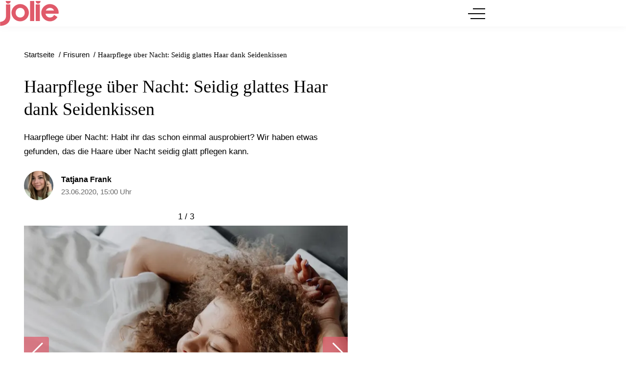

--- FILE ---
content_type: text/html; charset=UTF-8
request_url: https://www.jolie.de/frisuren/haarpflege-ueber-nacht-seidig-glattes-haar-dank-seidenkissen-204624.html
body_size: 14110
content:
<!DOCTYPE html><html lang="de" dir="ltr" prefix="og: https://ogp.me/ns#"><head><title>Haarpflege über Nacht: Seidig glattes Haar dank Seidenkissen</title><style>@font-face{font-display:optional;font-family:"Montserrat";font-style:normal;font-weight:400;src:url("/theme/fonts/montserrat-v25-latin-regular.woff2") format("woff2");}@font-face{font-display:optional;font-family:"Montserrat";font-style:italic;font-weight:400;src:url("/theme/fonts/montserrat-v25-latin-italic.woff2") format("woff2");}@font-face{font-display:optional;font-family:"Montserrat";font-style:normal;font-weight:500;src:url("/theme/fonts/montserrat-v25-latin-500.woff2") format("woff2");}@font-face{font-display:optional;font-family:"Montserrat";font-style:normal;font-weight:600;src:url("/theme/fonts/montserrat-v25-latin-600.woff2") format("woff2");}@font-face{font-display:optional;font-family:"Montserrat";font-style:normal;font-weight:700;src:url("/theme/fonts/montserrat-v25-latin-700.woff2") format("woff2");}@font-face{font-display:optional;font-family:"Lora";font-style:normal;font-weight:400;src:url("/theme/fonts/lora-v32-latin-regular.woff2") format("woff2");}@font-face{font-display:optional;font-family:"Lora";font-style:normal;font-weight:500;src:url("/theme/fonts/lora-v32-latin-500.woff2") format("woff2");}@font-face{font-display:optional;font-family:"Lora";font-style:normal;font-weight:600;src:url("/theme/fonts/lora-v32-latin-600.woff2") format("woff2");}@font-face{font-display:optional;font-family:"Lora";font-style:normal;font-weight:700;src:url("/theme/fonts/lora-v32-latin-700.woff2") format("woff2");}body{font-family:"Montserrat", sans-serif;}h1,h2,h3,h4,h5,h6{font-family:"Lora", serif;font-weight:500;}</style><link rel="stylesheet" media="all" href="/sites/default/files/css/css_NeFLtv3g9ZfMUOZ5T3U1-L89abs4h8F5R2kT7vDQQF8.css?delta=0&amp;language=de&amp;theme=jolie&amp;include=eJxNjEEOwyAMBD-E8JMiIyygXYJlQ6L8vmoOaS9zGI3mNdCECkZihDe4p7kl9kcpGxdjrU7ZljLiz8S160poXiX_hVthQOwiP5uKBb98SqfvNRxNTqebsY-8IB_IODKc" />
<link rel="stylesheet" media="all" href="/sites/default/files/css/css_eyn9Mfg1GEa102e2Ws_xvKjsBbaHEnl187WGIXe4NfE.css?delta=1&amp;language=de&amp;theme=jolie&amp;include=eJxNjEEOwyAMBD-E8JMiIyygXYJlQ6L8vmoOaS9zGI3mNdCECkZihDe4p7kl9kcpGxdjrU7ZljLiz8S160poXiX_hVthQOwiP5uKBb98SqfvNRxNTqebsY-8IB_IODKc" />
<link rel="stylesheet" media="print" href="/sites/default/files/css/css_rgmJUmoxywmMNYF9-SbAE2tSf-ESOCvKR80kd-5psj0.css?delta=2&amp;language=de&amp;theme=jolie&amp;include=eJxNjEEOwyAMBD-E8JMiIyygXYJlQ6L8vmoOaS9zGI3mNdCECkZihDe4p7kl9kcpGxdjrU7ZljLiz8S160poXiX_hVthQOwiP5uKBb98SqfvNRxNTqebsY-8IB_IODKc" />
<link rel="icon" type="image/png" href="/favicon-96x96.png" sizes="96x96" /><link rel="icon" type="image/svg+xml" href="/favicon.svg" /><link rel="shortcut icon" href="/favicon.ico" /><link rel="apple-touch-icon" sizes="180x180" href="/apple-touch-icon.png" /><meta name="apple-mobile-web-app-title" content="Jolie" /><link rel="manifest" href="/site.webmanifest" /><meta charset="utf-8" />
<link rel="preconnect" href="https://delivery.consentmanager.net" />
<link rel="preconnect" href="https://cdn.consentmanager.net" />
<link rel="preconnect" href="https://cp.jolie.de" />
<link rel="preconnect" href="https://a.bf-ad.net" />
<meta name="description" content="Haarpflege über Nacht: Habt ihr das schon einmal ausprobiert? Wir haben etwas gefunden, das die Haare über Nacht seidig glatt pflegen kann." />
<meta name="keywords" content="Haarpflege, Haare pflegen" />
<meta name="robots" content="index, follow, max-image-preview:large" />
<link rel="canonical" href="https://www.jolie.de/frisuren/haarpflege-ueber-nacht-seidig-glattes-haar-dank-seidenkissen-204624.html" />
<meta property="og:site_name" content="Jolie" />
<meta property="og:type" content="article" />
<meta property="og:url" content="https://www.jolie.de/frisuren/haarpflege-ueber-nacht-seidig-glattes-haar-dank-seidenkissen-204624.html" />
<meta property="og:title" content="Haarpflege über Nacht: Seidig glattes Haar dank Seidenkissen" />
<meta property="og:description" content="Haarpflege über Nacht: Habt ihr das schon einmal ausprobiert? Wir haben etwas gefunden, das die Haare über Nacht seidig glatt pflegen kann." />
<meta property="og:image" content="https://www.jolie.de/images/16x9/2020-06/seidenkissen-haare.jpg?h=23d0d8f6" />
<meta property="og:image:width" content="1920" />
<meta property="og:image:height" content="1080" />
<meta property="og:image:alt" content="Wir haben das perfekte Kissen für eure Haare gefunden, das eure Mähne schützt und pflegt: Ein Seidenkissen! Das verwöhnt unsere Haare über Nacht!" />
<meta property="og:updated_time" content="2020-06-23T16:15:25+02:00" />
<meta property="article:published_time" content="2020-06-23T15:00:00+02:00" />
<meta property="article:modified_time" content="2020-06-23T16:15:25+02:00" />
<meta property="fb:app_id" content="214593565764648" />
<meta name="twitter:card" content="summary_large_image" />
<meta name="twitter:site" content="@jolieonline" />
<meta name="twitter:description" content="Haarpflege über Nacht: Habt ihr das schon einmal ausprobiert? Wir haben etwas gefunden, das die Haare über Nacht seidig glatt pflegen kann." />
<meta name="twitter:image" content="https://www.jolie.de/images/16x9/2020-06/seidenkissen-haare.jpg?h=23d0d8f6" />
<meta name="MobileOptimized" content="width" />
<meta name="HandheldFriendly" content="true" />
<meta name="viewport" content="width=device-width, initial-scale=1.0" />
<script type="text/javascript">function getDeviceType() {const width = document.documentElement.clientWidth;if (width < 768) {return 'smartphone';} else {return 'desktop';}}window._aeq = window._aeq || [];window._aeq.push(['setGlobalOptions',{'device':getDeviceType(),'layout':'article','category':'frisuren','contentId':'node-204624','keyword':'haarpflege,haare-pflegen'}]);</script>
<script type="application/ld+json">{
    "@context": "https://schema.org",
    "@graph": [
        {
            "@type": "BreadcrumbList",
            "itemListElement": [
                {
                    "@type": "ListItem",
                    "position": 1,
                    "name": "Startseite",
                    "item": "https://www.jolie.de/"
                },
                {
                    "@type": "ListItem",
                    "position": 2,
                    "name": "Frisuren",
                    "item": "https://www.jolie.de/frisuren"
                },
                {
                    "@type": "ListItem",
                    "position": 3,
                    "name": "Haarpflege über Nacht: Seidig glattes Haar dank Seidenkissen",
                    "item": "https://www.jolie.de/frisuren/haarpflege-ueber-nacht-seidig-glattes-haar-dank-seidenkissen-204624.html"
                }
            ]
        },
        {
            "@type": "ImageGallery",
            "name": "Haarpflege über Nacht: Seidig glattes Haar dank Seidenkissen",
            "description": "Haarpflege über Nacht: Habt ihr das schon einmal ausprobiert? Wir haben etwas gefunden, das die Haare über Nacht seidig glatt pflegen kann.",
            "associatedMedia": [
                {
                    "@type": "ImageObject",
                    "contentUrl": "https://www.jolie.de/images/4x3/2020-06/seidenkissen-haare.jpg?h=8fec4e64",
                    "caption": "Wir haben das perfekte Kissen für eure Haare gefunden, das eure Mähne schützt und pflegt: Ein Seidenkissen! Das verwöhnt unsere Haare über Nacht!",
                    "width": 1920,
                    "height": 1440,
                    "creditText": "Pexels"
                },
                {
                    "@type": "ImageObject",
                    "contentUrl": "https://www.jolie.de/images/4x3/2020-01/seidenkissen-weiss.jpg?h=ad060934",
                    "caption": "Wir können euch diese schönen Seidenkissen ans Herz legen! Für nur etwa 10 Euro bekommt ihr zwei Kissenbezüge. Entweder in der Grö",
                    "width": 1920,
                    "height": 1440,
                    "creditText": "Amazon | Hersteller"
                },
                {
                    "@type": "ImageObject",
                    "contentUrl": "https://www.jolie.de/images/4x3/2020-01/graues-seidenkissen.jpg?h=23c2f1c3",
                    "caption": "Wenn graue Seidenkissen besser in euer Interior passen, empfehlen wir euch diesen Seiden-Kissenbezug. Der Schönheitsschlaf kann kommen",
                    "width": 1920,
                    "height": 1440,
                    "creditText": "Amazon | Hersteller"
                }
            ],
            "datePublished": "2020-06-23T15:00:00+02:00",
            "dateModified": "2020-06-23T16:15:25+02:00",
            "author": {
                "@type": "Person",
                "url": "https://www.jolie.de/redaktion/tatjana-frank",
                "@id": "https://www.jolie.de/redaktion/tatjana-frank#profile-page",
                "name": "Tatjana Frank",
                "jobTitle": "Editorial Director",
                "image": {
                    "@type": "ImageObject",
                    "@id": "https://www.jolie.de/redaktion/tatjana-frank#profile-image",
                    "url": "https://www.jolie.de/images/1x1_512/redaktion/IMG_6197.jpg?h=878bc274",
                    "contentUrl": "https://www.jolie.de/images/1x1_512/redaktion/IMG_6197.jpg?h=878bc274",
                    "width": 512,
                    "height": 512,
                    "caption": "Tatjana Frank"
                }
            },
            "url": "https://www.jolie.de/frisuren/haarpflege-ueber-nacht-seidig-glattes-haar-dank-seidenkissen-204624.html"
        },
        {
            "@id": "https://www.jolie.de/frisuren/haarpflege-ueber-nacht-seidig-glattes-haar-dank-seidenkissen-204624.html",
            "@type": "NewsArticle",
            "about": [
                "Haarpflege",
                "Haare pflegen"
            ],
            "author": {
                "@type": "Person",
                "url": "https://www.jolie.de/redaktion/tatjana-frank",
                "@id": "https://www.jolie.de/redaktion/tatjana-frank#profile-page",
                "name": "Tatjana Frank",
                "jobTitle": "Editorial Director",
                "image": {
                    "@type": "ImageObject",
                    "@id": "https://www.jolie.de/redaktion/tatjana-frank#profile-image",
                    "url": "https://www.jolie.de/images/1x1_512/redaktion/IMG_6197.jpg?h=878bc274",
                    "contentUrl": "https://www.jolie.de/images/1x1_512/redaktion/IMG_6197.jpg?h=878bc274",
                    "width": 512,
                    "height": 512,
                    "caption": "Tatjana Frank"
                }
            },
            "dateModified": "2020-06-23T16:15:25+02:00",
            "datePublished": "2020-06-23T15:00:00+02:00",
            "description": "Haarpflege über Nacht: Habt ihr das schon einmal ausprobiert? Wir haben etwas gefunden, das die Haare über Nacht seidig glatt pflegen kann.",
            "headline": "Haarpflege über Nacht: Seidig glattes Haar dank Seidenkissen",
            "image": [
                {
                    "@type": "ImageObject",
                    "url": "https://www.jolie.de/images/16x9/2020-06/seidenkissen-haare.jpg?h=23d0d8f6",
                    "width": "1920",
                    "height": "1080"
                },
                {
                    "@type": "ImageObject",
                    "url": "https://www.jolie.de/images/4x3/2020-06/seidenkissen-haare.jpg?h=23d0d8f6",
                    "width": "1920",
                    "height": "1440"
                },
                {
                    "@type": "ImageObject",
                    "url": "https://www.jolie.de/images/1x1/2020-06/seidenkissen-haare.jpg?h=23d0d8f6",
                    "width": "1920",
                    "height": "1920"
                },
                {
                    "url": "https://www.jolie.de/images/3x4/2020-06/seidenkissen-haare.jpg?h=23d0d8f6",
                    "width": "1440",
                    "height": "1920",
                    "@type": "ImageObject"
                }
            ],
            "isAccessibleForFree": "True",
            "mainEntityOfPage": {
                "@type": "WebPage",
                "@id": "https://www.jolie.de/frisuren/haarpflege-ueber-nacht-seidig-glattes-haar-dank-seidenkissen-204624.html#page",
                "url": "https://www.jolie.de/frisuren/haarpflege-ueber-nacht-seidig-glattes-haar-dank-seidenkissen-204624.html",
                "name": "Haarpflege über Nacht: Seidig glattes Haar dank Seidenkissen",
                "isPartOf": {
                    "@type": "WebSite",
                    "@id": "https://www.jolie.de/#website",
                    "url": "https://www.jolie.de",
                    "name": "Jolie",
                    "description": "jolie.de - Das Online-Magazin für trend- und selbstbewusste Frauen, die wissen, was sie wollen."
                }
            },
            "name": "Haarpflege über Nacht: Seidig glattes Haar dank Seidenkissen",
            "publisher": {
                "@type": "NewsMediaOrganization",
                "@id": "https://www.jolie.de/#website",
                "image": "https://www.jolie.de/theme/images/logo-800x800.png",
                "logo": {
                    "@type": "ImageObject",
                    "url": "https://www.jolie.de/theme/images/logo-800x800.png",
                    "width": "800",
                    "height": "800"
                },
                "sameAs": [
                    "https://www.facebook.com/Jolie",
                    "https://www.instagram.com/jolie_magazin",
                    "https://www.pinterest.de/jolieonline",
                    "https://twitter.com/jolieonline?lang=de",
                    "https://de.wikipedia.org/wiki/Jolie_(Frauenzeitschrift)"
                ],
                "legalName": "Klambt-Verlag GmbH &amp; Co. KG",
                "foundingDate": "1843-01-01",
                "telephone": "+49 40 4118825-800",
                "email": "jolie-online@klambt.de",
                "address": {
                    "@type": "PostalAddress",
                    "streetAddress": "Gänsemarkt 21-23",
                    "addressLocality": "Hamburg",
                    "postalCode": "20354",
                    "addressCountry": "DE"
                },
                "contactPoint": {
                    "@type": "ContactPoint",
                    "contactType": "Subscription Service",
                    "telephone": "+49 541 80009249",
                    "email": "abo@jolie.de"
                },
                "numberOfEmployees": {
                    "@type": "QuantitativeValue",
                    "minValue": "500",
                    "maxValue": "750"
                },
                "brand": {
                    "@type": "Brand",
                    "name": "Jolie"
                }
            }
        }
    ]
}</script>
<link rel="icon" href="/themes/custom/klambt/jolie/favicon.ico" type="image/vnd.microsoft.icon" />
<script type="application/json" data-drupal-selector="drupal-settings-json">{"path":{"baseUrl":"\/","pathPrefix":"","currentPath":"node\/204624","currentPathIsAdmin":false,"isFront":false,"currentLanguage":"de"},"pluralDelimiter":"\u0003","suppressDeprecationErrors":true,"current_path_info":{"author":"TatjanaFrank","term_name":"Frisuren","firstPublished":"2020-06-23","lastModified":"2020-06-23","loadType":"Initial-PI","pageType":"article","published":"2020-06-23","rootCategory":"Frisuren","tag":"Haarpflege, Haare pflegen","node_id":"204624","url":"\/frisuren\/haarpflege-ueber-nacht-seidig-glattes-haar-dank-seidenkissen-204624.html"},"klambtConsent":{"gtm_active":true,"gtm_id":"GTM-WX5DGDN","ads_active":true,"ads_bcn_url":"https:\/\/a.bf-ad.net\/adengine\/jolie\/adengine.js","cleverpush_active":true,"cleverpush_url":"https:\/\/static.cleverpush.com\/channel\/loader\/a7HnvJYqKtFATEmZQ.js","pinterest_active":false,"pinterest_id":"","outbrain_active":false,"outbrain_id":"","revive_active":true,"revive_url":"https:\/\/kia.klambt.services\/delivery\/asyncjs.php","revive_adserver_active":true,"revive_adserver_url":"https:\/\/kia.klambt.services\/delivery\/asyncjs.php","tiktok_active":false,"tiktok_id":null},"ajaxTrustedUrl":{"\/suche\/":true},"field_group":{"html_element":{"mode":"sidebarteaser","context":"view","settings":{"classes":"media media--size-1-1","show_empty_fields":false,"id":"","element":"div","show_label":false,"label_element":"h3","label_element_classes":"","attributes":"","effect":"none","speed":"fast"}}},"klambt_analytics":{"nid":"204624"},"user":{"uid":0,"permissionsHash":"6c9ef9ef7c99063a0ddbf9f172e610a8aa7507fefef8f0e79543843e86115a38"}}</script>
<script src="/sites/default/files/js/js_5OTLc6yAoPoylXXVmzOWVcnBJ5fmD89hceBkJMWTBM4.js?scope=header&amp;delta=0&amp;language=de&amp;theme=jolie&amp;include=eJx1j-EKwjAMhF9o0Ecq1yxr47quJFGZT-9UJjjwV-C-4y5HV1VuHju8RGnTGuisDJe1Codc14Q6zBVL8ojxxupivOzekIjkSxrq5kIWXEGztHyQBDvHvCWZFAtHZZMH_5C2jrw_kjnCHVReZXY4jKFUwucMHYqs6MViRq2sW7C7dNb_ZF8n_gQ3YGXF"></script>
</head><body><script type="text/javascript" data-cmp-ab="1" src="https://cdn.consentmanager.net/delivery/js/semiautomatic.min.js" data-cmp-cdid="40dbb413017f6" data-cmp-host="delivery.consentmanager.net" data-cmp-cdn="cdn.consentmanager.net" data-cmp-codesrc="0"></script><div class="page "><!-- Header -->
    <header class="header header--fixed">
        <div class="header__container">
            <div class="container"><div class="header__logo"><a href="/" title="Startseite" rel="home" class="header__logo__link">jolie.de - Das Online-Magazin für trend- und selbstbewusste Frauen, die wissen, was sie wollen.</a></div><nav class="header__navigation" role="navigation"
         aria-labelledby="block-jolie-hauptnavigation-menu" id="block-jolie-hauptnavigation"><div class="visually-hidden" id="block-jolie-hauptnavigation-menu">Hauptnavigation</div><ul class="header__navigation__list"><li class="header__navigation__item"><a href="/beauty"  class="header__navigation__link">Beauty</a></li><li class="header__navigation__item"><a href="/frisuren"  class="header__navigation__link is-active">Frisuren</a></li><li class="header__navigation__item"><a href="/mode"  class="header__navigation__link">Mode</a></li><li class="header__navigation__item"><a href="/liebe"  class="header__navigation__link">Liebe</a></li><li class="header__navigation__item"><a href="/stars"  class="header__navigation__link">Stars</a></li><li class="header__navigation__item"><a href="/leben"  class="header__navigation__link">Leben</a></li><li class="header__navigation__item"><a href="/horoskope"  class="header__navigation__link">Horoskope</a></li></ul></nav><button class="button button__menu button__burger js-sidebar__trigger" type="button"><div class="button__menu__line"><div class="line"></div></div></button></div>
        </div>
    </header><div class="wrapper">
        <div class="wrapper__main">
            <section class="main-content">
                <div class="container"><div data-drupal-messages-fallback class="hidden"></div>
<div id="block-breadcrumbs"><nav role="navigation" class="breadcrumb">
        <ul class="breadcrumb__list"><li class="breadcrumb__list__item">
                            <a href="/">
                                <span>Startseite</span>
                            </a>
                        </li><li class="breadcrumb__list__item">
                            <a href="/frisuren">
                                <span>Frisuren</span>
                            </a>
                        </li><li class="breadcrumb__list__item">
                                <h1>Haarpflege über Nacht: Seidig glattes Haar dank Seidenkissen</h1>
                            </li></ul>
    </nav></div><div class="grid">
                        <div class="grid__column  grid__column--main "><div id="block-jolie-content"><article class="node node--type-article node--view-mode-full ds-1col clearfix">

  

  <header  class="article__header">    
            <h2  class="article__header__headline">
                    Haarpflege über Nacht: Seidig glattes Haar dank Seidenkissen

      
      </h2>
  

<p>Haarpflege&nbsp;über Nacht: Habt ihr das schon einmal ausprobiert?&nbsp;Wir haben etwas gefunden, das die Haare über Nacht seidig glatt pflegen kann.</p></header><div  class="article__author"><div  class="article__author__image">            <a href="/redaktion/tatjana-frank" hreflang="de">    <img loading="lazy" src="https://www.jolie.de/images/1x1_256/redaktion/IMG_6197.jpg?h=878bc274" width="256" height="256" alt="Autorenprofil von TatjanaFrank" />

</a>
    </div><div  class="article__author__text">       <strong >
        
            <a title="Benutzerprofil anzeigen." href="/redaktion/tatjana-frank">Tatjana Frank</a>
      
  
    </strong>

    <div class="article__author__published">
        <a href="/archiv/2020/06/23">
                            23.06.2020, 15:00 Uhr
                    </a>
    </div></div></div><div  class="article__content">                <div class="swiper paragraph gallery_656379 paragraph--type--gallery gallery--horizontal format--landscape">    <div class="swiper-wrapper">
                    <div class="swiper-slide" data-hash="seidenkissen-fur-die-haare">
                <figure class="media media--size-4-3"><div  class="media__image-wrapper"><picture><source srcset="/images/4x3_928/2020-06/seidenkissen-haare.jpg?h=8fec4e64 1x" media="screen and (min-width: 1370px)" width="928" height="696"/><source srcset="/images/4x3_688/2020-06/seidenkissen-haare.jpg?h=8fec4e64 1x" media="screen and (min-width: 1140px)" width="688" height="516"/><source srcset="/images/4x3_928/2020-06/seidenkissen-haare.jpg?h=8fec4e64 1x" media="screen and (min-width: 640px)" width="928" height="696"/><source srcset="/images/4x3_688/2020-06/seidenkissen-haare.jpg?h=8fec4e64 1x" media="screen and (min-width: 415px)" width="688" height="516"/><img loading="eager" class="media__image" fetchpriority="high" width="1920" height="1440" src="/images/4x3/2020-06/seidenkissen-haare.jpg?h=8fec4e64" alt="Frau liegt in Bett" title="Seidenkissen für die Haare" /></picture><span class="media__copyright">© Pexels</span></div><figcaption  class="media__caption"><span class="media__description">Wir haben das perfekte Kissen für eure Haare gefunden, das eure Mähne schützt und pflegt: Ein Seidenkissen!&nbsp;Das verwöhnt unsere&nbsp;Haare über Nacht!</span></figcaption></figure>
            </div>
                    <div class="swiper-slide" data-hash="seidenkissen-weiss">
                <figure class="media media--size-4-3"><div  class="media__image-wrapper"><picture><source srcset="/images/4x3_928/2020-01/seidenkissen-weiss.jpg?h=ad060934 1x" media="screen and (min-width: 1370px)" width="928" height="696"/><source srcset="/images/4x3_688/2020-01/seidenkissen-weiss.jpg?h=ad060934 1x" media="screen and (min-width: 1140px)" width="688" height="516"/><source srcset="/images/4x3_928/2020-01/seidenkissen-weiss.jpg?h=ad060934 1x" media="screen and (min-width: 640px)" width="928" height="696"/><source srcset="/images/4x3_688/2020-01/seidenkissen-weiss.jpg?h=ad060934 1x" media="screen and (min-width: 415px)" width="688" height="516"/><img loading="lazy" class="media__image" width="1920" height="1440" src="/images/4x3/2020-01/seidenkissen-weiss.jpg?h=ad060934" alt="seidenkissen weiß " title="seidenkissen weiß" /></picture><span class="media__copyright">© Amazon | Hersteller</span></div><figcaption  class="media__caption"><span class="media__description">Wir können euch diese schönen Seidenkissen ans Herz legen! <a href="https://www.amazon.de/Bedsure-Satin-Kissenbez%C3%BCge-Beige-Kopfkissenbez%C3%BCge/dp/B075DBP7YH/ref=as_li_ss_tl?__mk_de_DE=%C3%85M%C3%85%C5%BD%C3%95%C3%91&amp;keywords=seidenkissen&amp;qid=1579601039&amp;sr=8-7&amp;th=1&amp;linkCode=ll1&amp;tag=jolie-artikel-121046-21&amp;linkId=ee4be5e4eb121681d26ec5b544a056d6&amp;language=de_DE" target="_blank" rel="noopener" >Für nur etwa 10 Euro bekommt ihr zwei Kissenbezüge.</a> Entweder in der Größe 50 x 75 cm oder 40 x 80 cm. <a href="https://www.amazon.de/Bedsure-Satin-Kissenbez%C3%BCge-Beige-Kopfkissenbez%C3%BCge/dp/B075DBP7YH/ref=as_li_ss_tl?__mk_de_DE=%C3%85M%C3%85%C5%BD%C3%95%C3%91&amp;keywords=seidenkissen&amp;qid=1579601039&amp;sr=8-7&amp;th=1&amp;linkCode=ll1&amp;tag=jolie-artikel-121046-21&amp;linkId=ee4be5e4eb121681d26ec5b544a056d6&amp;language=de_DE" target="_blank" rel="noopener" >Shoppt sie hier nach!</a></span></figcaption></figure>
            </div>
                    <div class="swiper-slide" data-hash="graues-seidenkissen">
                <figure class="media media--size-4-3"><div  class="media__image-wrapper"><picture><source srcset="/images/4x3_928/2020-01/graues-seidenkissen.jpg?h=23c2f1c3 1x" media="screen and (min-width: 1370px)" width="928" height="696"/><source srcset="/images/4x3_688/2020-01/graues-seidenkissen.jpg?h=23c2f1c3 1x" media="screen and (min-width: 1140px)" width="688" height="516"/><source srcset="/images/4x3_928/2020-01/graues-seidenkissen.jpg?h=23c2f1c3 1x" media="screen and (min-width: 640px)" width="928" height="696"/><source srcset="/images/4x3_688/2020-01/graues-seidenkissen.jpg?h=23c2f1c3 1x" media="screen and (min-width: 415px)" width="688" height="516"/><img loading="lazy" class="media__image" width="1920" height="1440" src="/images/4x3/2020-01/graues-seidenkissen.jpg?h=23c2f1c3" alt="seidenkissen grau" title="seidenkissen grau" /></picture><span class="media__copyright">© Amazon | Hersteller</span></div><figcaption  class="media__caption"><span class="media__description">Wenn graue Seidenkissen besser in euer Interior passen, empfehlen wir euch <a href="https://www.amazon.de/Bedsure-Satin-Kissenbez%C3%BCge-Beige-Kopfkissenbez%C3%BCge/dp/B075D87KJL/ref=as_li_ss_tl?__mk_de_DE=%C3%85M%C3%85%C5%BD%C3%95%C3%91&amp;keywords=seidenkissen&amp;qid=1579601039&amp;sr=8-7&amp;th=1&amp;linkCode=ll1&amp;tag=jolie-artikel-121046-21&amp;linkId=d0ad8cb0200ef6369c3323c26b7f80d8&amp;language=de_DE" target="_blank" rel="noopener" >diesen Seiden-Kissenbezug. </a>Der Schönheitsschlaf kann kommen! Klickt euch durch die Farben und durch die Größen und ihr werdet schnell feststellen, dass eure Haare dadurch besser werden.</span></figcaption></figure>
            </div>
            </div>
    <div class="swiper-button-prev"></div>
    <div class="swiper-button-next"></div>
    <div class="swiper-pagination"></div>
</div><kas class="define" type="placement" kas-provider="define" kas-id="article_top"><div id="define_article_top" class="define define_article_top"><script type="text/plain" data-cmp-vendor="s1022" class="cmplazyload" data-cmp-src="https://edge.conative.network/pubTag/by/pub=80/tag=jolie_de/current_version?width=%%WIDTH%%&height=300&gdpr=${GDPR}&gdpr_consent=${GDPR_CONSENT_440}"></script></div></kas><div class="paragraph paraTypeText">
                        <h2 id="1204624_28eaac_Seidig_glattes_Haar_ueber_Nacht">Seidig glattes Haar über Nacht</h2>

<p><strong>Wusstet ihr, dass die meisten Haarschäden nachts entstehen?</strong> Während wir schlafen, wälzen wir uns hin und her, schwitzen, drehen uns und reiben unsere Haare am Kopfkissen. <strong>Die Folge für unsere Haare: Spliss und Haarbruch. </strong>Einige schwören auf einen geflochtenen Zopf über Nacht, um dem&nbsp;Haarspliss zu entkommen. Doch auch das ist keine gesunde Lösung. Wir haben etwas gefunden, das uns nachts nicht nur vor Haarbruch schützt, sondern unsere Haare gesund pflegt, während wir schlummern!&nbsp;</p>

<h2 id="2204624_687e9e_Ein_Seidenkissen_schuetzt_unsere_Haare_nachts">Ein Seidenkissen schützt unsere Haare nachts</h2>

<p>Bei diesem Gadget können wir den „Schönheitsschlaf“ wirklich beim Wort nehmen.<strong> <a href="https://www.amazon.de/Bedsure-Satin-Kissenbez%C3%BCge-Beige-Kopfkissenbez%C3%BCge/dp/B075DBP7YH/ref=as_li_ss_tl?__mk_de_DE=%C3%85M%C3%85%C5%BD%C3%95%C3%91&amp;keywords=seidenkissen&amp;qid=1579601039&amp;sr=8-7&amp;th=1&amp;linkCode=ll1&amp;tag=jolie-artikel-121046-21&amp;linkId=ee4be5e4eb121681d26ec5b544a056d6&amp;language=de_DE" target="_blank" rel="noopener" >Dieser Kissenbezug aus Seide soll unser Haar wohl gesund pflegen und keine weiteren Schäden entstehen lassen</a></strong><a href="https://www.amazon.de/Bedsure-Satin-Kissenbez%C3%BCge-Beige-Kopfkissenbez%C3%BCge/dp/B075DBP7YH/ref=as_li_ss_tl?__mk_de_DE=%C3%85M%C3%85%C5%BD%C3%95%C3%91&amp;keywords=seidenkissen&amp;qid=1579601039&amp;sr=8-7&amp;th=1&amp;linkCode=ll1&amp;tag=jolie-artikel-121046-21&amp;linkId=ee4be5e4eb121681d26ec5b544a056d6&amp;language=de_DE" target="_blank" rel="noopener" >.</a> Unsere Haare legen wir in Seide, während wir uns in das Land der Träume geben. <strong>Das Haar ruht in feinster Seide</strong> – <strong>die Seidenfasern saugen unsere Haarpflege nicht auf und lassen somit die Feuchtigkeit in jeder einzelnen Haarsträhne</strong>. Denn herkömmliche Bettwäsche aus Baumwolle tut nämlich genau das:<strong> Die Haarmaske, die wir vor dem Schlafengehen in unser Haar einmassieren, wird von der Baumwolle aufgenommen</strong>. Nur ein minimaler Anteil bleibt in unseren Haaren. Ein Seidenkissen, soll unsere Haare und auch unsere Frisur über Nacht schützen. Haarspliss gehört nun der Vergangenheit an.&nbsp;</p>
            </div><k-bcn data-context="superbanner"></k-bcn><div class="paragraph paragraph--type--image format--landscape">
      <div>
              <div><figure class="media media--size-4-3"><div  class="media__image-wrapper"><picture><source srcset="/images/4x3_928/2020-01/seidenkissen-weiss.jpg?h=ad060934 1x" media="screen and (min-width: 1370px)" width="928" height="696"/><source srcset="/images/4x3_688/2020-01/seidenkissen-weiss.jpg?h=ad060934 1x" media="screen and (min-width: 1140px)" width="688" height="516"/><source srcset="/images/4x3_928/2020-01/seidenkissen-weiss.jpg?h=ad060934 1x" media="screen and (min-width: 640px)" width="928" height="696"/><source srcset="/images/4x3_688/2020-01/seidenkissen-weiss.jpg?h=ad060934 1x" media="screen and (min-width: 415px)" width="688" height="516"/><img loading="lazy" class="media__image" width="1920" height="1440" src="/images/4x3/2020-01/seidenkissen-weiss.jpg?h=ad060934" alt="seidenkissen weiß " title="seidenkissen weiß" /></picture><span class="media__copyright">© Amazon | Hersteller</span></div><figcaption  class="media__caption"><span class="media__description">Die Kundinnen sind begeistert <a href="https://www.amazon.de/Bedsure-Satin-Kissenbez%C3%BCge-Beige-Kopfkissenbez%C3%BCge/dp/B075DBP7YH/ref=as_li_ss_tl?__mk_de_DE=%C3%85M%C3%85%C5%BD%C3%95%C3%91&amp;keywords=seidenkissen&amp;qid=1579601039&amp;sr=8-7&amp;th=1&amp;linkCode=ll1&amp;tag=jolie-artikel-121046-21&amp;linkId=ee4be5e4eb121681d26ec5b544a056d6&amp;language=de_DE" target="_blank" rel="noopener" >von diesem Seidenkopfkissen:</a>&nbsp;<em>"Für den Preis super Kissen - habe es mir gekauft wegen Haarbruch. Es hilft tatsächlich was der morgendliche Blick aufs Kopfkissen beweist - kaum noch Haare im Bett."</em></span></figcaption></figure></div>
          </div>
  </div><!-- Klambt Advertisement Placement Block - Type: 
Array
(
    [placement_id] => bcn_special
)

--><div class="paragraph paraTypeText">
                        <h2 id="3204624_e14b1b_Das_sagen_weitere_Kunden_ueber_das_Seidenkopfkissen">Das sagen weitere Kunden über das Seidenkopfkissen:</h2>
            </div><!-- Vendor disabled outstream --><figure class="paragraph paragraph--type--quote paragraph--view-mode--default"><blockquote>
                        <p>Seitdem ich das Kissen benutze habe ich kaum noch frizzige Haare! Früher bin ich immer mit einem Mopp aufgewacht und heute mit wunderschön definierten Locken. Ebenso hat sich mein Hautbild verbessert.</p>
            </blockquote></figure><k-bcn data-context="superbanner"></k-bcn><figure class="paragraph paragraph--type--quote paragraph--view-mode--default"><blockquote>
                        <p>Die glatte Oberfläche hat den Vorteil dass die Haare seltener brechen und bspw. das Auftreten von Knötchen oder Spliss vermieden werden kann, weil durch Bewegung auf dem glatten Bezug die Schuppenschicht des Haares nicht zu stark aufgeraut wird.&nbsp;Man hat morgens auch keine Schlaffalten, da das Material, anders als bei Baumwollbezügen, nachgiebiger ist.</p>
            </blockquote></figure><div class="paragraph paraTypeText">
                        <h2 id="4204624_cc5b2b_Das_beste_am_Kissenbezug_aus_Seide">Das beste am Kissenbezug aus Seide</h2>

<p>Warum wir <a href="https://www.amazon.de/Bedsure-Satin-Kissenbez%C3%BCge-Beige-Kopfkissenbez%C3%BCge/dp/B075DBP7YH/ref=as_li_ss_tl?__mk_de_DE=%C3%85M%C3%85%C5%BD%C3%95%C3%91&amp;keywords=seidenkissen&amp;qid=1579601039&amp;sr=8-7&amp;th=1&amp;linkCode=ll1&amp;tag=jolie-artikel-121046-21&amp;linkId=ee4be5e4eb121681d26ec5b544a056d6&amp;language=de_DE" target="_blank" rel="noopener" >diesen&nbsp;Seiden-Kissenbezug</a> so abfeiern? Seide eignet sich für jedes Haar und schützt auch jedes&nbsp;Haar, egal welche Haarstruktur. Wir können sogar einen Conditioner oder eine Overnight-Haarmaske&nbsp;einwirken lassen. Die Feuchtigkeit bleibt in unseren Haaren und es wird über Nacht gepflegt. Besser geht es doch gar nicht, oder?<a href="https://www.amazon.de/Bedsure-Satin-Kissenbez%C3%BCge-Beige-Kopfkissenbez%C3%BCge/dp/B075DBP7YH/ref=as_li_ss_tl?__mk_de_DE=%C3%85M%C3%85%C5%BD%C3%95%C3%91&amp;keywords=seidenkissen&amp;qid=1579601039&amp;sr=8-7&amp;th=1&amp;linkCode=ll1&amp;tag=jolie-artikel-121046-21&amp;linkId=ee4be5e4eb121681d26ec5b544a056d6&amp;language=de_DE" target="_blank" rel="noopener" > Schnappt euch auch ein Seidenkissenbezug für nur etwa 10 Euro </a>und ihr werdet nie wieder auf einem anderen Kissen schlafen wollen!</p>
            </div><div class="paragraph paraTypeInteresting-articles"><article class="teaser__item teaser__item--snippetteaser ds-1col clearfix">

  

  <div  class="teaser__media"><div  class="media media--size-4-3"><a href="/beauty/olaplex-welche-nummer-passt-zu-meinen-haaren-207036.html"><div  class="media__image-wrapper"><picture><source srcset="/images/4x3_384/2021-11/blonde-haare.jpg?h=f79c1587 1x" media="screen and (min-width: 0px)" width="384" height="288"/><img loading="lazy" class="media__image" width="384" height="288" src="/images/4x3_384/2021-11/blonde-haare.jpg?h=f79c1587" alt="Frau mit hell gefärbten Haaren" title="Was ist Olaplex eigentlich genau und was bedeuten die Nummern? Das erfährst du hier." /></picture></div></a></div></div><div  class="teaser__caption"><div class="teaser__topline"><a href="/beauty/olaplex-welche-nummer-passt-zu-meinen-haaren-207036.html">Olaplex Nummern erklärt</a></div><div class="teaser__headline"><a href="/beauty/olaplex-welche-nummer-passt-zu-meinen-haaren-207036.html">Welches Produkt passt zu deinen Haaren?</a></div></div>

</article>

</div></div>

</article>

</div><k-bcn data-context="below_content"></k-bcn><div><div class="js-view-dom-id-10e47ba1a4b9dae5e8f396d6a6d66243badc14df635ba60c79587d5579b9960e">
  
  
  

  
  
  

      <div class="article__tags section">
        <div class="section__title">Mehr zum Thema</div>
        <ul class="article__tags__list">
                            <li>
                    <a href="/thema/haarpflege">Haarpflege</a>
                </li>
                            <li>
                    <a href="/thema/haare-pflegen">Haare pflegen</a>
                </li>
                    </ul>
        <div class="article__tags__grid">
            <article class="teaser__item teaser__item--sidebarteaser ds-1col clearfix">

  

  <div  class="teaser__media"><div  class="media media--size-1-1"><a href="/beauty/olaplex-welche-nummer-passt-zu-meinen-haaren-207036.html"><picture><source srcset="/images/1x1_100/2021-11/blonde-haare.jpg?h=fc85b4d1 1x" media="screen and (min-width: 0px)" width="100" height="100"/><img loading="lazy" class="media__image" width="100" height="100" src="/images/1x1_100/2021-11/blonde-haare.jpg?h=fc85b4d1" alt="Frau mit hell gefärbten Haaren" title="Was ist Olaplex eigentlich genau und was bedeuten die Nummern? Das erfährst du hier." /></picture></a></div></div><div  class="teaser__caption"><div class="teaser__topline"><a href="/beauty/olaplex-welche-nummer-passt-zu-meinen-haaren-207036.html">Olaplex Nummern erklärt</a></div><div class="teaser__headline"><a href="/beauty/olaplex-welche-nummer-passt-zu-meinen-haaren-207036.html">Welches Produkt passt zu deinen Haaren?</a></div></div>

</article>

<article class="teaser__item teaser__item--sidebarteaser ds-1col clearfix">

  

  <div  class="teaser__media"><div  class="media media--size-1-1"><a href="/beauty/schlafhaube-das-must-have-gegen-haarbruch-im-schlaf-209638.html"><picture><source srcset="/images/1x1_100/2022-02/schlafhaube.jpg?h=6c0137f5 1x" media="screen and (min-width: 0px)" width="100" height="100"/><img loading="lazy" class="media__image" width="100" height="100" src="/images/1x1_100/2022-02/schlafhaube.jpg?h=6c0137f5" alt="Frau mit Schlafhaube" title="Frau mit Schlafhaube" /></picture></a></div></div><div  class="teaser__caption"><div class="teaser__topline"><a href="/beauty/schlafhaube-das-must-have-gegen-haarbruch-im-schlaf-209638.html">Schöne Mähne über Nacht</a></div><div class="teaser__headline"><a href="/beauty/schlafhaube-das-must-have-gegen-haarbruch-im-schlaf-209638.html">Die Schlafhaube ist ein Must-have gegen Haarbruch</a></div></div>

</article>

<article class="teaser__item teaser__item--sidebarteaser ds-1col clearfix">

  

  <div  class="teaser__media"><div  class="media media--size-1-1"><a href="/beauty/haare-mit-kaffee-waschen-das-passiert-wirklich-mit-deiner-maehne-213854.html"><picture><source srcset="/images/1x1_100/2023-02/uhrzeit_haare_waschen.jpg?h=94b3d169 1x" media="screen and (min-width: 0px)" width="100" height="100"/><img loading="lazy" class="media__image" width="100" height="100" src="/images/1x1_100/2023-02/uhrzeit_haare_waschen.jpg?h=94b3d169" alt="Haare waschen" title="Haare waschen" /></picture></a></div></div><div  class="teaser__caption"><div class="teaser__topline"><a href="/beauty/haare-mit-kaffee-waschen-das-passiert-wirklich-mit-deiner-maehne-213854.html">Gewusst?</a></div><div class="teaser__headline"><a href="/beauty/haare-mit-kaffee-waschen-das-passiert-wirklich-mit-deiner-maehne-213854.html">Das passiert wirklich, wenn du deine Haare mit Kaffee wäschst</a></div></div>

</article>

<article class="teaser__item teaser__item--sidebarteaser ds-1col clearfix">

  

  <div  class="teaser__media"><div  class="media media--size-1-1"><a href="/frisuren/neue-studie-beweist-graue-haare-koennen-wieder-verschwinden-217785.html"><picture><source srcset="/images/1x1_100/2025-06/irina-shayk.jpg?h=83de1a16 1x" media="screen and (min-width: 0px)" width="100" height="100"/><img loading="lazy" class="media__image" width="100" height="100" src="/images/1x1_100/2025-06/irina-shayk.jpg?h=83de1a16" alt="Irina Shayk" title="Irina Shayk" /></picture></a></div></div><div  class="teaser__caption"><div class="teaser__topline"><a href="/frisuren/neue-studie-beweist-graue-haare-koennen-wieder-verschwinden-217785.html">Studie beweist jetzt:</a></div><div class="teaser__headline"><a href="/frisuren/neue-studie-beweist-graue-haare-koennen-wieder-verschwinden-217785.html">Graue Haare KÖNNEN wieder verschwinden – und zwar so</a></div></div>

</article>

<article class="teaser__item teaser__item--sidebarteaser ds-1col clearfix">

  

  <div  class="teaser__media"><div  class="media media--size-1-1"><a href="/frisuren/keratin-glaettung-kosten-tipps-produkte-14308.html"><picture><source srcset="/images/1x1_100/2025-02/keratin-glaettung.jpg?h=0e99d7e2 1x" media="screen and (min-width: 0px)" width="100" height="100"/><img loading="lazy" class="media__image" width="100" height="100" src="/images/1x1_100/2025-02/keratin-glaettung.jpg?h=0e99d7e2" alt="Frau mit glatten Haaren" title="Keratin-Glättung: Alle Infos" /></picture></a></div></div><div  class="teaser__caption"><div class="teaser__topline"><a href="/frisuren/keratin-glaettung-kosten-tipps-produkte-14308.html">Nie wieder Haare glätten</a></div><div class="teaser__headline"><a href="/frisuren/keratin-glaettung-kosten-tipps-produkte-14308.html">So funktioniert die Keratin-Glättung</a></div></div>

</article>

<article class="teaser__item teaser__item--sidebarteaser ds-1col clearfix">

  

  <div  class="teaser__media"><div  class="media media--size-1-1"><a href="/beauty/pre-shampoo-behandlungen-so-pflegst-du-deine-haare-am-besten-vor-dem-waschen-217640.html"><picture><source srcset="/images/1x1_100/2025-05/pre-shampoo-behandlungen.jpg?h=dee10b29 1x" media="screen and (min-width: 0px)" width="100" height="100"/><img loading="lazy" class="media__image" width="100" height="100" src="/images/1x1_100/2025-05/pre-shampoo-behandlungen.jpg?h=dee10b29" alt="Frau haelt Haare" title="Pre-Shampoo-Behandlungen" /></picture></a></div></div><div  class="teaser__caption"><div class="teaser__topline"><a href="/beauty/pre-shampoo-behandlungen-so-pflegst-du-deine-haare-am-besten-vor-dem-waschen-217640.html">Pre-Shampoo-Behandlungen</a></div><div class="teaser__headline"><a href="/beauty/pre-shampoo-behandlungen-so-pflegst-du-deine-haare-am-besten-vor-dem-waschen-217640.html">So pflegst du deine Haare am besten vor dem Waschen</a></div></div>

</article>

        </div>
        <div class="article__tags__toggle" data-text-more="Mehr anzeigen" data-text-less="Weniger anzeigen">
            <div class="toggle__text">Mehr anzeigen</div>
            <div class="toggle__icon">
                <div class="toggle__icon__arrow"></div>
            </div>
        </div>
        <script>
            const toggleBtn = document.querySelector('.article__tags__toggle');
            const itemList = document.querySelector('.article__tags__grid');

            if (toggleBtn && itemList) {
                const items = itemList.querySelectorAll('.teaser__item');
                const lastThree = Array.from(items).slice(-3);
                const textSpan = toggleBtn.querySelector('.toggle__text');
                let isExpanded = false;

                lastThree.forEach(item => {
                    item.classList.add('hidden-xs');
                });

                toggleBtn.addEventListener('click', function () {
                    lastThree.forEach(item => {
                        item.classList.toggle('hidden-xs');
                    });

                    isExpanded = !isExpanded;
                    toggleBtn.classList.toggle('is-expanded', isExpanded);

                    if (textSpan) {
                        textSpan.textContent = isExpanded
                            ? toggleBtn.dataset.textLess
                            : toggleBtn.dataset.textMore;
                    }
                });
            }
        </script>
    </div>

    

  
  

  
  
</div>
</div>
<share-item item="https%3A%2F%2Fwww.jolie.de%2Ffrisuren%2Fhaarpflege-ueber-nacht-seidig-glattes-haar-dank-seidenkissen-204624.html" title="Haarpflege%20%C3%BCber%20Nacht%3A%20Seidig%20glattes%20Haar%20dank%20Seidenkissen" site="Jolie" type="article"></share-item><div class="OUTBRAIN" data-src="https://www.jolie.de/frisuren/haarpflege-ueber-nacht-seidig-glattes-haar-dank-seidenkissen-204624.html" data-widget-id="AR_9"></div><script type="text/plain" data-cmp-vendor="s267" class="cmplazyload" >klambt.consent.cmd.push(function(){klambt.consent.addJS("https://widgets.outbrain.com/outbrain.js", "outbrain_js", false, true);});</script><div id="block-infoblock">    <div class="info_block" data-pagetype="article" data-nid="204624" data-term_id="" data-current_author="TatjanaFrank" data-revision_author="Victoria.Smith" data-field_published_first="2020-06-23" data-field_published="2020-06-23" data-changed="2020-06-23" data-current_term_name="Frisuren" data-current_root_term_name="Frisuren" data-tags="Haarpflege, Haare pflegen" data-current_url="/frisuren/haarpflege-ueber-nacht-seidig-glattes-haar-dank-seidenkissen-204624.html" > </div>
</div><div id="block-jolie-vgwortcounterid" style="width: 1px; height: 1px;">  <img src="//vg08.met.vgwort.de/na/vgzm.1205532-04-7f9c53dc-75ef-45dd-8f11-9bac0ba8e522" height="1" width="1" alt=""/>
</div></div><aside class="grid__column grid__column--aside">
                                <div class="stayVisible"><k-bcn data-context="medium_rectangle_hp"></k-bcn><ins class="revive" data-revive-zoneid="25" data-revive-id="eb7b2769b1c216698466a0fa7dc1c760" data-revive-contentkeywords="nude_content" data-revive-adzone="_default" data-revive-articletype="node"></ins><div class="teaser__list teaser__list--sidebarteaser">
    <div class="section__title">Trends</div><article class="teaser__item teaser__item--sidebarteaser ds-1col clearfix">

  

  <div  class="teaser__media"><div  class="media media--size-1-1"><a href="/frisuren/glaenzende-haare-mit-dieser-pflege-strahlen-sie-mehr-denn-je-214302.html"><picture><source srcset="/images/1x1_100/2023-05/glaenzende_haare.jpg?h=a31af414 1x" media="screen and (min-width: 0px)" width="100" height="100"/><img loading="lazy" class="media__image" width="100" height="100" src="/images/1x1_100/2023-05/glaenzende_haare.jpg?h=a31af414" alt="Glänzende Haare" title="Glänzende Haare" /></picture></a></div></div><div  class="teaser__caption"><div class="teaser__headline"><a href="/frisuren/glaenzende-haare-mit-dieser-pflege-strahlen-sie-mehr-denn-je-214302.html">Glänzende Haare Deluxe: Mit dieser Pflege strahlen sie mehr denn je</a></div></div>

</article>

<article class="teaser__item teaser__item--sidebarteaser ds-1col clearfix">

  

  <div  class="teaser__media"><div  class="media media--size-1-1"><a href="/beauty/reiswasser-fuer-die-haare-wirkung-rezept-und-anwendung-213424.html"><picture><source srcset="/images/1x1_100/2023-02/reiswasser-haare.jpg?h=e06c6768 1x" media="screen and (min-width: 0px)" width="100" height="100"/><img loading="lazy" class="media__image" width="100" height="100" src="/images/1x1_100/2023-02/reiswasser-haare.jpg?h=e06c6768" alt="Reis auf Holzlöffel" title="Reiswasser Haare" /></picture></a></div></div><div  class="teaser__caption"><div class="teaser__headline"><a href="/beauty/reiswasser-fuer-die-haare-wirkung-rezept-und-anwendung-213424.html">Rice, Rice, Baby! So gut ist Reiswasser für die Haare und so stellst du es selber her</a></div></div>

</article>

<article class="teaser__item teaser__item--sidebarteaser ds-1col clearfix">

  

  <div  class="teaser__media"><div  class="media media--size-1-1"><a href="/beauty/haarmaske-selber-machen-5-diy-rezepte-fuer-jeden-haartyp-213072.html"><picture><source srcset="/images/1x1_100/2023-01/haarmaske_selber_machen.jpg?h=e5d60d56 1x" media="screen and (min-width: 0px)" width="100" height="100"/><img loading="lazy" class="media__image" width="100" height="100" src="/images/1x1_100/2023-01/haarmaske_selber_machen.jpg?h=e5d60d56" alt="Haarmaske selber machen" title="Haarmaske selber machen" /></picture></a></div></div><div  class="teaser__caption"><div class="teaser__headline"><a href="/beauty/haarmaske-selber-machen-5-diy-rezepte-fuer-jeden-haartyp-213072.html">Haarmaske selber machen: 5 pflegende DIY-Rezepte für jeden Haartyp</a></div></div>

</article>

</div><k-bcn data-context="medium_rectangle"></k-bcn><div class="views-element-container" id="block-jolie-views-block-top-article-block-matomo-block-1"><div class="section__title">Top Artikel</div><div><div class="matomo-top-articles-block js-view-dom-id-56edcaf1ea50ad7ae1eefadc373d7cea78750818ddfdfc5c6fdf78e15f3ef110">
  
  
  

  
  
  

  <div class="teaser__list teaser__list--sidebarteaser">
    <article class="teaser__item teaser__item--sidebarteaser ds-1col clearfix">

  

  <div  class="teaser__media"><div  class="media media--size-1-1"><a href="/horoskope/heute-kommt-der-supermond-diese-3-sternzeichen-beeinflusst-er-besonders-stark-218156.html"><picture><source srcset="/images/1x1_100/2024-10/vollmond.jpg?h=1543a8cc 1x" media="screen and (min-width: 0px)" width="100" height="100"/><img loading="lazy" class="media__image" width="100" height="100" src="/images/1x1_100/2024-10/vollmond.jpg?h=1543a8cc" alt="Vollmond" title="Vollmond" /></picture></a></div></div><div  class="teaser__caption"><div class="teaser__topline"><a href="/horoskope/heute-kommt-der-supermond-diese-3-sternzeichen-beeinflusst-er-besonders-stark-218156.html">Oktober-Vollmond</a></div><div class="teaser__headline"><a href="/horoskope/heute-kommt-der-supermond-diese-3-sternzeichen-beeinflusst-er-besonders-stark-218156.html">Diese 3 Sternzeichen beeinflusst der Supermond besonders stark</a></div></div>

</article>

<article class="teaser__item teaser__item--sidebarteaser ds-1col clearfix">

  

  <div  class="teaser__media"><div  class="media media--size-1-1"><a href="/horoskope/dieses-sternzeichen-ist-das-faulste-von-allem-aber-geniesst-das-leben-trotzdem-204058.html"><picture><source srcset="/images/1x1_100/2019-09/horoskop-das-faulste-sternzeichen-von-allen.jpg 1x" media="screen and (min-width: 0px)" width="100" height="100"/><img loading="lazy" class="media__image" width="100" height="100" src="/images/1x1_100/2019-09/horoskop-das-faulste-sternzeichen-von-allen.jpg" alt="Frau sitzt auf dem Boden" title="Blogartikel: Das faulste Sternzeichen von allen" /></picture></a></div></div><div  class="teaser__caption"><div class="teaser__headline"><a href="/horoskope/dieses-sternzeichen-ist-das-faulste-von-allem-aber-geniesst-das-leben-trotzdem-204058.html">Das ist das faulste Sternzeichen von allen</a></div></div>

</article>

<article class="teaser__item teaser__item--sidebarteaser ds-1col clearfix">

  

  <div  class="teaser__media"><div  class="media media--size-1-1"><a href="/beauty/augenbrauen-schminken-mit-diesen-tipps-sind-deine-brows-immer-fleek-213275.html"><picture><source srcset="/images/1x1_100/2024-11/augenbrauen-schminken.jpg?h=8a9da835 1x" media="screen and (min-width: 0px)" width="100" height="100"/><img loading="lazy" class="media__image" width="100" height="100" src="/images/1x1_100/2024-11/augenbrauen-schminken.jpg?h=8a9da835" alt="Frau schminkt sich Augenbrauen" title="Augenbrauen schminken: Schritt für Schritt Anleitung für Brows on Fleek" /></picture></a></div></div><div  class="teaser__caption"><div class="teaser__topline"><a href="/beauty/augenbrauen-schminken-mit-diesen-tipps-sind-deine-brows-immer-fleek-213275.html">Augenbrauen richtig schminken</a></div><div class="teaser__headline"><a href="/beauty/augenbrauen-schminken-mit-diesen-tipps-sind-deine-brows-immer-fleek-213275.html">Mit dieser Anleitung sind deine Brows on Fleek</a></div></div>

</article>

<article class="teaser__item teaser__item--sidebarteaser ds-1col clearfix">

  

  <div  class="teaser__media"><div  class="media media--size-1-1"><a href="/horoskope/horoskop-diese-3-sternzeichen-verlieben-sich-im-februar-209347.html"><picture><source srcset="/images/1x1_100/2022-01/horoskop-glueck-februar-liebe.jpg?h=73a86c0e 1x" media="screen and (min-width: 0px)" width="100" height="100"/><img loading="lazy" class="media__image" width="100" height="100" src="/images/1x1_100/2022-01/horoskop-glueck-februar-liebe.jpg?h=73a86c0e" alt="Horoskop: Paar" title="Horoskop" /></picture></a></div></div><div  class="teaser__caption"><div class="teaser__headline"><a href="/horoskope/horoskop-diese-3-sternzeichen-verlieben-sich-im-februar-209347.html">Horoskop: Diese 3 Sternzeichen verlieben sich im Februar</a></div></div>

</article>

<article class="teaser__item teaser__item--sidebarteaser ds-1col clearfix">

  

  <div  class="teaser__media"><div  class="media media--size-1-1"><a href="/horoskope/achtung-diese-3-sternzeichen-sind-leider-ganz-falsche-menschen-209750.html"><picture><source srcset="/images/1x1_100/2022-02/pexels-djordje-cvetkovic-6389408.jpg?h=51820082 1x" media="screen and (min-width: 0px)" width="100" height="100"/><img loading="lazy" class="media__image" width="100" height="100" src="/images/1x1_100/2022-02/pexels-djordje-cvetkovic-6389408.jpg?h=51820082" alt="Horoskop falsche Menschen" title="Horoskop falsche Menschen" /></picture></a></div></div><div  class="teaser__caption"><div class="teaser__topline"><a href="/horoskope/achtung-diese-3-sternzeichen-sind-leider-ganz-falsche-menschen-209750.html">Oh je!</a></div><div class="teaser__headline"><a href="/horoskope/achtung-diese-3-sternzeichen-sind-leider-ganz-falsche-menschen-209750.html">Achtung! Diese 3 Sternzeichen sind leider ganz falsche Menschen</a></div></div>

</article>

</div>
    

  
  

  
  
</div>
</div>
</div></div>
                            </aside></div></div>
            </section><div class="infiniteScrollTrigger"></div>

            <!-- Footer -->
            <footer class="footer"><atf-ad-slot id="bcn_footer_1" atf-format="footer" atf-formatSize="4x4" atf-formatNote="special"></atf-ad-slot><nav class="overview_of_contents contents__nav container collapsed" role="navigation" aria-labelledby="block-overview-of-contents-menu" id="block-overview-of-contents">
            
        <div id="block-overview-of-contents-menu" class="section__title">Inhalte im Überblick</div>
    

                <ul class="contents__nav__list">                                        <li class="contents__nav__item">
                                <a href="/beauty" >Beauty</a><ul class="contents__nav__sublist">                                        <li class="contents__nav__subitem">
                                <a href="/beauty/haare-abmattieren-die-besten-toner-gegen-gelbstich-211785.html"  title="Haare abmattieren">Haare abmattieren</a></li>                                        <li class="contents__nav__subitem">
                                <a href="/beauty/hausmittel-gegen-hautausschlag-diese-mittel-helfen-sofort-206628.html"  title="Hautausschlag Hausmittel">Hautausschlag Hausmittel</a></li>                                        <li class="contents__nav__subitem">
                                <a href="/beauty/tattoo-folie-entfernen-das-ist-der-richtige-zeitpunkt-211078.html"  title="Tattoo Folie entfernen">Tattoo Folie entfernen</a></li>                                        <li class="contents__nav__subitem">
                                <a href="/beauty/creme-fuer-rosacea-die-besten-cremes-204609.html"  title="Rosacea Creme">Rosacea Creme</a></li>                                        <li class="contents__nav__subitem">
                                <a href="/beauty/abnehmen-im-gesicht-9-tipps-und-uebungen-457.html"  title="im Gesicht abnehmen">im Gesicht abnehmen</a></li>                                        <li class="contents__nav__subitem">
                                <a href="/beauty/welcher-stoffwechseltyp-bin-ich-197421.html"  title="Welcher Stoffwechseltyp bin ich?">Welcher Stoffwechseltyp bin ich?</a></li>                                        <li class="contents__nav__subitem">
                                <a href="/beauty/olaplex-no3-hair-perfector-richtige-anwendung-der-haarkur-207047.html"  title="Olaplex 3">Olaplex 3</a></li>                                        <li class="contents__nav__subitem">
                                <a href="/beauty/olaplex-welche-nummer-passt-zu-meinen-haaren-207036.html"  title="Olaplex welche Nummer">Olaplex welche Nummer</a></li></ul></li>                                        <li class="contents__nav__item">
                                <a href="/frisuren" >Frisuren</a><ul class="contents__nav__sublist">                                        <li class="contents__nav__subitem">
                                <a href="/frisuren/kurzhaarfrisuren-die-schoensten-schnitte-und-styles-fuer-stylische-frauen-2782.html"  title="Kurzhaarfrisuren">Kurzhaarfrisuren</a></li>                                        <li class="contents__nav__subitem">
                                <a href="/frisuren/frisuren-mit-pony-die-schoensten-looks-fuer-jede-gesichtsform-3634.html"  title="Pony Frisur">Pony Frisur</a></li>                                        <li class="contents__nav__subitem">
                                <a href="/frisuren/volumenwelle-alles-ueber-die-geheimwaffe-fuer-duennes-haar-28144.html"  title="Volumenwelle">Volumenwelle</a></li>                                        <li class="contents__nav__subitem">
                                <a href="/frisuren/frisuren-fuer-lange-gesichter-das-schmeichelt-dir-4903.html"  title="Frisur für langes Gesicht">Frisur für langes Gesicht</a></li>                                        <li class="contents__nav__subitem">
                                <a href="/frisuren/frisuren-mit-brille-die-schoensten-hairstyles-fuer-brillentraeger-206877.html"  title="Frisuren mit Brille">Frisuren mit Brille</a></li>                                        <li class="contents__nav__subitem">
                                <a href="/frisuren/frisuren-fuer-graue-haare-diese-haarschnitte-lassen-dich-juenger-wirken-199941.html"  title="Frisuren für graues Haar, die jünger wirken lassen">Frisuren für graues Haar, die jünger wirken lassen</a></li>                                        <li class="contents__nav__subitem">
                                <a href="/frisuren/lockenfoehn-die-besten-haartrockner-fuer-wunderschoene-locken-211837.html"  title="Föhn für Locken">Föhn für Locken</a></li>                                        <li class="contents__nav__subitem">
                                <a href="/frisuren/keratin-glaettung-kosten-tipps-produkte-14308.html"  title="Keratin Glättung">Keratin Glättung</a></li></ul></li>                                        <li class="contents__nav__item">
                                <a href="/mode" >Mode</a><ul class="contents__nav__sublist">                                        <li class="contents__nav__subitem">
                                <a href="/mode/gntm-damals-und-heute-was-wurde-aus-den-ehemaligen-kandidatinnen-2662.html"  title="Ehemalige GNTM Kandidatinnen heute">Ehemalige GNTM Kandidatinnen heute</a></li>                                        <li class="contents__nav__subitem">
                                <a href="/mode/batiken-die-einfachste-batik-anleitung-im-netz-1012.html"  title="Batiken Anleitung">Batiken Anleitung</a></li>                                        <li class="contents__nav__subitem">
                                <a href="/mode/bauchfrei-ab-diesem-alter-sind-wir-frauen-zu-alt-203652.html"  title="Bauchfrei mit 40">Bauchfrei mit 40</a></li>                                        <li class="contents__nav__subitem">
                                <a href="/mode/konfektionsgroesse-groessentabelle-und-messanleitung-14350.html"  title="Kleidergrößen">Kleidergrößen</a></li>                                        <li class="contents__nav__subitem">
                                <a href="/mode/ohrring-lifter-so-zaubert-das-gadget-schwere-ohrringe-leichter-29866.html"  title="Ohrring Lifter">Ohrring Lifter</a></li>                                        <li class="contents__nav__subitem">
                                <a href="/mode/die-besten-online-shops-fuer-mode-und-accessoires-493.html"  title="Die besten Online-Shops">Die besten Online-Shops</a></li>                                        <li class="contents__nav__subitem">
                                <a href="/mode/test-welches-brautkleid-passt-zu-mir-197439.html"  title="Welches Brautkleid passt zu mir?">Welches Brautkleid passt zu mir?</a></li></ul></li>                                        <li class="contents__nav__item">
                                <a href="/stars" >Stars</a><ul class="contents__nav__sublist">                                        <li class="contents__nav__subitem">
                                <a href="/stars/tim-maelzer-freundin-das-ist-ueber-das-liebesleben-des-kochs-bekannt-193657.html"  title="Tim Mälzers Ehefrau">Tim Mälzers Ehefrau</a></li>                                        <li class="contents__nav__subitem">
                                <a href="/stars/shirin-david-frueher-heute-der-optische-wandel-der-rapperin-204383.html"  title="Shirin David früher">Shirin David früher</a></li>                                        <li class="contents__nav__subitem">
                                <a href="/stars/die-ehrlich-brothers-privat-frauen-und-kinder-von-andreas-und-christian-ehrlich-206020.html"  title="Ehrlich Brothers">Ehrlich Brothers</a></li>                                        <li class="contents__nav__subitem">
                                <a href="/stars/olivia-jones-ungeschminkt-44710.html"  title="Olivia Jones ungeschminkt">Olivia Jones ungeschminkt</a></li>                                        <li class="contents__nav__subitem">
                                <a href="/stars/oliver-pocher-und-seine-ex-freundinnen-mit-diesen-frauen-war-der-comedian-liiert-205466.html"  title="Oliver Pochers Exfreundinnen">Oliver Pochers Exfreundinnen</a></li>                                        <li class="contents__nav__subitem">
                                <a href="/stars/dieter-bohlen-privat-alles-ueber-seine-kinder-frauen-und-tour-204174.html"  title="Dieter Bohlen Kinder">Dieter Bohlen Kinder</a></li>                                        <li class="contents__nav__subitem">
                                <a href="/stars/tic-tac-toe-was-wurde-aus-jazzy-lee-und-ricky-206617.html"  title="Tic Tac Toe heute">Tic Tac Toe heute</a></li>                                        <li class="contents__nav__subitem">
                                <a href="/stars/jan-koeppen-privat-ist-der-moderator-verheiratet-205059.html"  title="Jan Köppen">Jan Köppen</a></li></ul></li>                                        <li class="contents__nav__item">
                                <a href="/leben" >Leben</a><ul class="contents__nav__sublist">                                        <li class="contents__nav__subitem">
                                <a href="https://www.jolie.de/leben/positive-charaktereigenschaften-liste-von-bis-z-210373.html"  title="Positive Eigenschaften">Positive Eigenschaften</a></li>                                        <li class="contents__nav__subitem">
                                <a href="/leben/alkohol-mit-wenig-kalorien-diese-drinks-sind-kalorienarm-212768.html"  title="Alkohol mit wenig Kalorien">Alkohol mit wenig Kalorien</a></li>                                        <li class="contents__nav__subitem">
                                <a href="/leben/warzen-weg-drei-tagen-so-entfernst-du-die-wucherungen-213239.html"  title="Warzen weg in 3 Tagen">Warzen weg in 3 Tagen</a></li>                                        <li class="contents__nav__subitem">
                                <a href="/leben/duftkerzen-im-test-diese-duftkerzen-riechen-wirklich-206011.html"  title="Beste Duftkerzen">Beste Duftkerzen</a></li>                                        <li class="contents__nav__subitem">
                                <a href="/leben/welche-kostenlose-fitness-app-ist-die-beste-8-apps-fuer-zuhause-212841.html"  title="Kostenlose Fitness App">Kostenlose Fitness App</a></li>                                        <li class="contents__nav__subitem">
                                <a href="/leben/lustige-stadt-land-fluss-kategorien-75-ideen-214850.html"  title="Stadt Land Fluss Kategorien">Stadt Land Fluss Kategorien</a></li>                                        <li class="contents__nav__subitem">
                                <a href="/leben/vulnerable-narzissten-das-solltest-du-ueber-diese-art-von-narzissmus-wissen-209189.html"  title="Vulnerabler Narzissmus">Vulnerabler Narzissmus</a></li></ul></li></ul>
    </nav>
<div class="footer__row"><nav class="footer__navigation footer__navigation--imprint" role="navigation"
         aria-labelledby="block-footer-imprint-menu-menu" id="block-footer-imprint-menu"><ul><li><a href="https://abo.klambt.de/Jolie/Jahresabo?utm_source=website_jolie&amp;utm_medium=website_footer_burger&amp;utm_campaign=digital"  target="_blank" rel="noopener">ABO</a></li><li><a href="/magazin/das-neue-jolie-magazin-197865.html" >Magazin</a></li><li><a href="/datenschutz" >Datenschutz</a></li><li><a href="/kontakt.html" >Kontakt</a></li><li><a href="/impressum" >Impressum</a></li><li><a href="https://bcn.group/marken/national/titel/joliede/"  target="_blank" rel="noopener">Mediadaten</a></li><li><a href="https://www.klambt.de/de/joliede-479.html"  target="_blank" rel="noopener">Onlinewerbung</a></li><li><a href="/archiv"  title="Jolie Artikel Archiv">Artikel Archiv</a></li><li><a href="https://www.jolie.de/ueber-uns"  title="Über uns">Über uns</a></li></ul></nav></div><div class="footer__row"><div><ul class="navigation__list navigation--social__list" data-action="click" data-respond="socials"><li class="navigation__item navigation--social__item"><a class="navigation__link navigation--social__link" href="https://www.facebook.com/Jolie" target="_blank" rel="noopener" aria-label="Folgen Sie uns auf Facebook" data-network="facebook"><svg class="navigation__icon navigation--social__icon" viewBox="0 0 24 24" role="img"><use xlink:href="/themes/custom/klambt/klambt_base/images/icons/icons.svg#icon-facebook-simple" xmlns:xlink="http://www.w3.org/1999/xlink" /></svg></a></li><li class="navigation__item navigation--social__item"><a class="navigation__link navigation--social__link" href="https://www.instagram.com/jolie_magazin" target="_blank" rel="noopener" aria-label="Folgen Sie uns auf Instagram" data-network="instagram"><svg class="navigation__icon navigation--social__icon" viewBox="0 0 24 24" role="img"><use xlink:href="/themes/custom/klambt/klambt_base/images/icons/icons.svg#icon-instagram" xmlns:xlink="http://www.w3.org/1999/xlink" /></svg></a></li><li class="navigation__item navigation--social__item"><a class="navigation__link navigation--social__link" href="https://www.pinterest.de/jolieonline" target="_blank" rel="noopener" aria-label="Folgen Sie uns auf Pinterest" data-network="pinterest"><svg class="navigation__icon navigation--social__icon" viewBox="0 0 24 24" role="img"><use xlink:href="/themes/custom/klambt/klambt_base/images/icons/icons.svg#icon-pinterest-simple" xmlns:xlink="http://www.w3.org/1999/xlink" /></svg></a></li><li class="navigation__item navigation--social__item"><a class="navigation__link navigation--social__link" href="https://twitter.com/jolieonline?lang=de" target="_blank" rel="noopener" aria-label="Folgen Sie uns auf Twitter" data-network="twitter"><svg class="navigation__icon navigation--social__icon" viewBox="0 0 25 25" role="img"><use xlink:href="/themes/custom/klambt/klambt_base/images/icons/icons.svg#icon-twitter-mono" xmlns:xlink="http://www.w3.org/1999/xlink" /></svg></a></li></ul></div></div><div class="footer__row"  id="block-footer-copyright">© 2026 Klambt Verlag GmbH &amp; Co. KG</div></footer></div>
        <aside class="wrapper__aside"><div class="aside--skyscraper"><k-bcn data-context="skyscraper"></k-bcn></div></aside>

    </div>

    <!-- Sidebar menu -->
    <aside class="sidebar">  <div class="sidebar__container">
    <button class="button sidebar__button js-sidebar__trigger" type="button">
      <svg class="sidebar__button__icon sidebar__button__icon--cross" viewBox="0 0 30 30"
           xmlns="http://www.w3.org/2000/svg" xmlns:xlink="http://www.w3.org/1999/xlink">
        <polygon
                points="30 28.349 16.652 15.001 29.999 1.653 28.349 0 15 13.349 1.652 0.001 0 1.652 13.349 15 0.001 28.349 1.652 30 15 16.652 28.348 29.999 30 28.349"></polygon>
      </svg>
    </button>
    <div class="search-form search" data-drupal-selector="search-form" id="block-searchformblock"><div class="visually-hidden">Search form</div><form action="/suche/" method="post" id="search-form" accept-charset="UTF-8" class="search__form"><div class="js-form-item form-item js-form-type-textfield form-item-keywords js-form-item-keywords form-no-label">
        <input placeholder="Suche" class="klambt-search-keywords form-text required" data-auto-submit="1" data-drupal-selector="edit-keywords" type="text" id="edit-keywords" name="keywords" value="" size="60" maxlength="128" required="required" />
        </div>
<input autocomplete="off" data-drupal-selector="form-tq2olqtbwfj02rrcv-amcxmpkop5lzn0m4h8bfcvrba" type="hidden" name="form_build_id" value="form-Tq2olqTBwfJ02RRcV-aMCXmpkOP5Lzn0m4H8BFCvrbA" /><input data-drupal-selector="edit-search-form" type="hidden" name="form_id" value="search_form" /><button class="search__button button" type="submit">
        <svg class="search__icon" xmlns="http://www.w3.org/2000/svg" viewBox="0 0 30 30">
            <path d="M3.8,16.2a9.5,9.5,0,1,1,15.52,2.95h0A9.5,9.5,0,0,1,3.8,16.2Zm16.38,5.94a12.42,12.42,0,1,1,2-2l7.47,7.46a1.4,1.4,0,0,1-.09,2,1.38,1.38,0,0,1-1.89,0Z"
                  fill-rule="evenodd"></path>
        </svg>
    </button>
</form></div><nav class="sidebar__navigation"  role="navigation" aria-labelledby="block-sidebarnavigation-menu" id="block-sidebarnavigation">
    <div class="visually-hidden" id="block-sidebarnavigation-menu">Sidebarnavigation</div>
                <ul class="sidebar__navigation__list" itemscope
            itemtype="http://www.schema.org/SiteNavigationElement">
                                                                
                <li class="sidebar__navigation__item" itemprop="name">
                                                            <a href="/beauty"  itemprop="url">Beauty</a>
                                    </li>
                                                                
                <li class="sidebar__navigation__item" itemprop="name">
                                                            <a href="/frisuren"  class="is-active" itemprop="url">Frisuren</a>
                                    </li>
                                                                
                <li class="sidebar__navigation__item" itemprop="name">
                                                            <a href="/mode"  itemprop="url">Mode</a>
                                    </li>
                                                                
                <li class="sidebar__navigation__item" itemprop="name">
                                                            <a href="/liebe"  itemprop="url">Liebe</a>
                                            <i class="sidebar__navigation__toggle js-sidebar__navigation__toggle"></i>
                                        <ul class="sidebar__navigation__sublist" itemscope
            itemtype="http://www.schema.org/SiteNavigationElement">
                                                                
                <li class="sidebar__navigation__subitem" itemprop="name">
                                                            <a href="/liebe/beziehung"  itemprop="url">Beziehung</a>
                                    </li>
                                                                
                <li class="sidebar__navigation__subitem" itemprop="name">
                                                            <a href="/liebe/dating"  itemprop="url">Dating</a>
                                    </li>
                                                                
                <li class="sidebar__navigation__subitem" itemprop="name">
                                                            <a href="/liebe/lust-leidenschaft"  itemprop="url">Lust &amp; Leidenschaft</a>
                                    </li>
                    </ul>
    
                                    </li>
                                                                
                <li class="sidebar__navigation__item" itemprop="name">
                                                            <a href="/stars"  itemprop="url">Stars</a>
                                    </li>
                                                                
                <li class="sidebar__navigation__item" itemprop="name">
                                                            <a href="/leben"  itemprop="url">Leben</a>
                                            <i class="sidebar__navigation__toggle js-sidebar__navigation__toggle"></i>
                                        <ul class="sidebar__navigation__sublist" itemscope
            itemtype="http://www.schema.org/SiteNavigationElement">
                                                                
                <li class="sidebar__navigation__subitem" itemprop="name">
                                                            <a href="/leben/haushalt"  itemprop="url">Haushalt</a>
                                    </li>
                    </ul>
    
                                    </li>
                                                                
                <li class="sidebar__navigation__item" itemprop="name">
                                                            <a href="https://www.jolie.de/thema/nachhaltigkeit"  itemprop="url">Nachhaltig leben</a>
                                    </li>
                                                                
                <li class="sidebar__navigation__item" itemprop="name">
                                                            <a href="/themen/uebersicht"  itemprop="url">Themen</a>
                                    </li>
                                                                
                <li class="sidebar__navigation__item" itemprop="name">
                                                            <a href="/psychotests"  itemprop="url">Psychotests</a>
                                    </li>
                                                                
                <li class="sidebar__navigation__item" itemprop="name">
                                                            <a href="https://www.jolie.de/horoskope"  itemprop="url">Horoskope</a>
                                    </li>
                                                                
                <li class="sidebar__navigation__item" itemprop="name">
                                                            <a href="/gewinnspiele"  itemprop="url">Gewinnspiele</a>
                                    </li>
                                                                
                <li class="sidebar__navigation__item" itemprop="name">
                                                            <a href="https://www.jolie.de/newsletter"  itemprop="url">Newsletter</a>
                                    </li>
                    </ul>
    

</nav><nav id="block-followus-sidebar" class="sidebar__navigation--followus-menu">
  
    
      
            <div><ul class="navigation__list navigation--social__list" data-action="click" data-respond="socials"><li class="navigation__item navigation--social__item"><a class="navigation__link navigation--social__link" href="https://www.facebook.com/Jolie" target="_blank" rel="noopener" aria-label="Folgen Sie uns auf Facebook" data-network="facebook"><svg class="navigation__icon navigation--social__icon" viewBox="0 0 24 24" role="img"><use xlink:href="/themes/custom/klambt/klambt_base/images/icons/icons.svg#icon-facebook-simple" xmlns:xlink="http://www.w3.org/1999/xlink" /></svg></a></li><li class="navigation__item navigation--social__item"><a class="navigation__link navigation--social__link" href="https://www.instagram.com/jolie_magazin" target="_blank" rel="noopener" aria-label="Folgen Sie uns auf Instagram" data-network="instagram"><svg class="navigation__icon navigation--social__icon" viewBox="0 0 24 24" role="img"><use xlink:href="/themes/custom/klambt/klambt_base/images/icons/icons.svg#icon-instagram" xmlns:xlink="http://www.w3.org/1999/xlink" /></svg></a></li><li class="navigation__item navigation--social__item"><a class="navigation__link navigation--social__link" href="https://www.pinterest.de/jolieonline" target="_blank" rel="noopener" aria-label="Folgen Sie uns auf Pinterest" data-network="pinterest"><svg class="navigation__icon navigation--social__icon" viewBox="0 0 24 24" role="img"><use xlink:href="/themes/custom/klambt/klambt_base/images/icons/icons.svg#icon-pinterest-simple" xmlns:xlink="http://www.w3.org/1999/xlink" /></svg></a></li><li class="navigation__item navigation--social__item"><a class="navigation__link navigation--social__link" href="https://twitter.com/jolieonline?lang=de" target="_blank" rel="noopener" aria-label="Folgen Sie uns auf Twitter" data-network="twitter"><svg class="navigation__icon navigation--social__icon" viewBox="0 0 25 25" role="img"><use xlink:href="/themes/custom/klambt/klambt_base/images/icons/icons.svg#icon-twitter-mono" xmlns:xlink="http://www.w3.org/1999/xlink" /></svg></a></li></ul></div>
      
  </nav>
<nav class="sidebar__navigation sidebar__navigation--imprint"  role="navigation" aria-labelledby="block-sidebar-imprint-menu-menu" id="block-sidebar-imprint-menu">
    <ul><li>
                                                <a href="https://abo.klambt.de/Jolie/Jahresabo?utm_source=website_jolie&amp;utm_medium=website_footer_burger&amp;utm_campaign=digital"  target="_blank" rel="noopener">ABO</a></li><li>
                                                <a href="/magazin/das-neue-jolie-magazin-197865.html" >Magazin</a></li><li>
                                                <a href="/datenschutz" >Datenschutz</a></li><li>
                                                <a href="/kontakt.html" >Kontakt</a></li><li>
                                                <a href="/impressum" >Impressum</a></li><li>
                                                <a href="https://bcn.group/marken/national/titel/joliede/"  target="_blank" rel="noopener">Mediadaten</a></li><li>
                                                <a href="https://www.klambt.de/de/joliede-479.html"  target="_blank" rel="noopener">Onlinewerbung</a></li><li>
                                                <a href="/archiv"  title="Jolie Artikel Archiv">Artikel Archiv</a></li><li>
                                                <a href="https://www.jolie.de/ueber-uns"  title="Über uns">Über uns</a></li></ul></nav>
  </div>
</aside>

</div>

<div class="site-overlay js-sidebar__trigger"></div><script src="/sites/default/files/js/js_AVsJUBeJ6SED2xOH4QUKJmLCx1tobOnF8KZnhSk5FCA.js?scope=footer&amp;delta=0&amp;language=de&amp;theme=jolie&amp;include=eJx1j-EKwjAMhF9o0Ecq1yxr47quJFGZT-9UJjjwV-C-4y5HV1VuHju8RGnTGuisDJe1Codc14Q6zBVL8ojxxupivOzekIjkSxrq5kIWXEGztHyQBDvHvCWZFAtHZZMH_5C2jrw_kjnCHVReZXY4jKFUwucMHYqs6MViRq2sW7C7dNb_ZF8n_gQ3YGXF"></script>
<k-bcn data-context="sticky_footer"></k-bcn>
<!-- Google Tag Manager (noscript) -->
<noscript><iframe src="https://www.googletagmanager.com/ns.html?id=GTM-WX5DGDN" height="0" width="0" style="display:none;visibility:hidden"></iframe></noscript>
<!-- End Google Tag Manager (noscript) -->
<body></html>